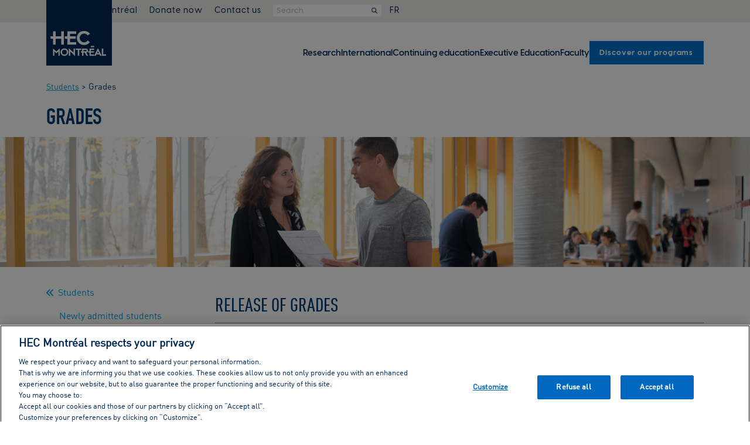

--- FILE ---
content_type: text/html
request_url: https://www.hec.ca/en/students/grades/index.html
body_size: 8779
content:
<!DOCTYPE html>
<html lang="en">
<head>
<title>Grades | Students | HEC Montréal</title>
<meta charset="utf-8">
<meta http-equiv="X-UA-Compatible" content="IE=edge">
<meta name="viewport" content="width=device-width, initial-scale=1">
<meta property="fb:pages"  content="18151900178">
<meta property="fb:app_id" content="427346897597499">
<meta property="og:title"  content="Grades">
<meta property="og:type"   content="website">
<meta property="og:image"  content="https://www.hec.ca/web_resources/columbo/img/opengraph/og-hec-columbo.jpg">
<meta property="og:url"    content="https://www.hec.ca/en/students/grades/index.html">
<meta property="og:description" content="HEC Montr&#233;al">	
<link rel="stylesheet" type="text/css" href="https://www.hec.ca/web_resources/rwd/css/bootstrap.min.css">
<link href="https://www.hec.ca/web_resources/columbo/fontawesome/css/fontawesome.css?v=6.4.2" rel="stylesheet">
<link href="https://www.hec.ca/web_resources/columbo/fontawesome/css/brands.css?v=6.4.2" rel="stylesheet">
<link href="https://www.hec.ca/web_resources/columbo/fontawesome/css/solid.css?v=6.4.2" rel="stylesheet">
<link href="https://www.hec.ca/web_resources/columbo/fontawesome/css/regular.css?v=6.4.2" rel="stylesheet">
<link href="https://www.hec.ca/web_resources/rwd/fontawesome/css/fontawesome.css?v=6.4.2" rel="stylesheet">
<link href="https://www.hec.ca/web_resources/rwd/fontawesome/css/brands.css?v=6.4.2" rel="stylesheet">
<link href="https://www.hec.ca/web_resources/rwd/fontawesome/css/solid.css?v=6.4.2" rel="stylesheet">
<link href="https://www.hec.ca/web_resources/rwd/fontawesome/css/regular.css?v=6.4.2" rel="stylesheet">
<link href="/apple-touch-icon.png" rel="apple-touch-icon" />
<link href="/apple-touch-icon-152x152.png" rel="apple-touch-icon" sizes="152x152" />
<link href="/apple-touch-icon-167x167.png" rel="apple-touch-icon" sizes="167x167" />
<link href="/apple-touch-icon-180x180.png" rel="apple-touch-icon" sizes="180x180" />
<link href="/icon-hires.png" rel="icon" sizes="192x192" />
<link href="/icon-normal.png" rel="icon" sizes="128x128" />

<meta name="apple-mobile-web-app-title" content="HEC Montréal">
<meta name="application-name" content="HEC Montréal">
<link rel="preload" href="https://www.hec.ca/web_resources/columbo/css/fonts/VisbyCF-Bold.woff2" as="font" type="font/woff2" crossorigin>
<link rel="preload" href="https://www.hec.ca/web_resources/columbo/css/fonts/VisbyCF-DemiBold.woff2" as="font" type="font/woff2" crossorigin>
<link rel="preload" href="https://www.hec.ca/web_resources/columbo/css/fonts/VisbyCF-Medium.woff2" as="font" type="font/woff2" crossorigin>
<link rel="preload" href="https://www.hec.ca/web_resources/columbo/css/fonts/VisbyCF-Regular.woff2" as="font" type="font/woff2" crossorigin>
<link rel="preload" href="https://www.hec.ca/web_resources/columbo/css/fonts/VisbySlabCF-DemiBold.woff2" as="font" type="font/woff2" crossorigin>
<link rel="preload" href="https://www.hec.ca/web_resources/rwd/css/fonts/din-regular.woff2" as="font" type="font/woff2" crossorigin>
<link rel="preload" href="https://www.hec.ca/web_resources/rwd/css/fonts/din-cond-med.woff2" as="font" type="font/woff2" crossorigin>
<link rel="preload" href="https://www.hec.ca/web_resources/rwd/css/fonts/din-bold.woff2" as="font" type="font/woff2" crossorigin>
<link rel="preload" href="https://www.hec.ca/web_resources/rwd/css/fonts/din-1451-eng.woff2" as="font" type="font/woff2" crossorigin>
<link rel="stylesheet" type="text/css" href="https://www.hec.ca/web_resources/rwd/css/bInstBase.css?v=2.0">
<script src="https://ajax.googleapis.com/ajax/libs/jquery/3.5.1/jquery.min.js"></script>

<script src="https://www.hec.ca/web_resources/rwd/js/gtm-scripts.js"></script>

<link rel="preload" href="https://www.hec.ca/web_resources/columbo/css/fonts/VisbyCF-Bold.woff2" as="font" type="font/woff2" crossorigin>
<link rel="preload" href="https://www.hec.ca/web_resources/columbo/css/fonts/VisbyCF-DemiBold.woff2" as="font" type="font/woff2" crossorigin>
<link rel="preload" href="https://www.hec.ca/web_resources/columbo/css/fonts/VisbyCF-Medium.woff2" as="font" type="font/woff2" crossorigin>
<link rel="preload" href="https://www.hec.ca/web_resources/columbo/css/fonts/VisbyCF-Regular.woff2" as="font" type="font/woff2" crossorigin>
<link rel="preload" href="https://www.hec.ca/web_resources/columbo/css/fonts/VisbySlabCF-DemiBold.woff2" as="font" type="font/woff2" crossorigin>
<link rel="preload" href="https://www.hec.ca/web_resources/rwd/css/fonts/din-regular.woff2" as="font" type="font/woff2" crossorigin>
<link rel="preload" href="https://www.hec.ca/web_resources/rwd/css/fonts/din-cond-med.woff2" as="font" type="font/woff2" crossorigin>
<link rel="preload" href="https://www.hec.ca/web_resources/rwd/css/fonts/din-bold.woff2" as="font" type="font/woff2" crossorigin>
<link rel="preload" href="https://www.hec.ca/web_resources/rwd/css/fonts/din-1451-eng.woff2" as="font" type="font/woff2" crossorigin>
<link href="/apple-touch-icon.png" rel="apple-touch-icon" />
<link href="/apple-touch-icon-152x152.png" rel="apple-touch-icon" sizes="152x152" />
<link href="/apple-touch-icon-167x167.png" rel="apple-touch-icon" sizes="167x167" />
<link href="/apple-touch-icon-180x180.png" rel="apple-touch-icon" sizes="180x180" />
<link href="/icon-hires.png" rel="icon" sizes="192x192" />
<link href="/icon-normal.png" rel="icon" sizes="128x128" />

<meta name="apple-mobile-web-app-title" content="HEC Montréal">
<meta name="application-name" content="HEC Montréal">
<link href="https://www.hec.ca/web_resources/columbo/fontawesome/css/fontawesome.css?v=6.4.2" rel="stylesheet">
<link href="https://www.hec.ca/web_resources/columbo/fontawesome/css/brands.css?v=6.4.2" rel="stylesheet">
<link href="https://www.hec.ca/web_resources/columbo/fontawesome/css/solid.css?v=6.4.2" rel="stylesheet">
<link href="https://www.hec.ca/web_resources/columbo/fontawesome/css/regular.css?v=6.4.2" rel="stylesheet">
<link href="https://www.hec.ca/web_resources/rwd/fontawesome/css/fontawesome.css?v=6.4.2" rel="stylesheet">
<link href="https://www.hec.ca/web_resources/rwd/fontawesome/css/brands.css?v=6.4.2" rel="stylesheet">
<link href="https://www.hec.ca/web_resources/rwd/fontawesome/css/solid.css?v=6.4.2" rel="stylesheet">
<link href="https://www.hec.ca/web_resources/rwd/fontawesome/css/regular.css?v=6.4.2" rel="stylesheet">
<link rel="stylesheet" type="text/css" href="https://www.hec.ca/web_resources/columbo/css/hecColumbo-HF-dist.css?v=1.4">
<script src="https://www.hec.ca/web_resources/columbo/js/hecColumbo-HF-dist.js?v=1.3" defer></script>
</head>
<body data-RxPageId="127999">	
<header aria-label="Header" role="banner">
<a href="#ContenuPrincipal" class="VersContenuPrincipal">Go to main content</a>
<div id="fixed-mobile-logo-container" class="container-center-area">
<a href="https://www.hec.ca/en">	
<img src="https://www.hec.ca/web_resources/columbo/img/topbar/logo_hec_montreal.svg" class="img-responsive" alt="Logo HEC Montréal" title="Logo HEC Montréal" > 
</a>
</div>
<div id="fixed-mobile-menu-container">
<ul id="fixed-mobile-menu-ul">
<li><button id="fmm-Button-MonHec" class="fmm-MonHec" aria-controls="MonHec-Cols-Grid" aria-expanded="false">
<i class="fa-regular fa-user" aria-hidden="true" title="My HEC Montréal"></i></button></li>
<li><button id="fmm-Button-Rechercher" class="fmm-Rechercher" aria-controls="Slide-In-Rechercher" aria-expanded="false">
<i class="fa-regular fa-magnifying-glass" title="Search"></i></button></li>
<li id="ffm-li-Lang">
<a href="https://www.hec.ca/etudiants/resultats-notes/index.html">FR</a>
</li>
<li><button id="fmm-Button-Hamburger" class="fmm-Hamburger" aria-controls="nav-home-primaire-ul" aria-expanded="false">
<i class="fa-regular fa-bars" title="Menu"></i></button></li>
</ul>
</div>
<div id="header-main-logo-container" class="container-center-area">
<div id="header-main-logo">
<a href="https://www.hec.ca/en">	
<img src="https://www.hec.ca/web_resources/columbo/img/topbar/logo_hec_montreal.svg" class="img-responsive" alt="Logo HEC Montréal" > 
</a>
</div>
</div>
<div id="nav-home-secondaire-container" class="container-fluid">
<div class="container-center-area">
<nav id="nav-home-secondaire" aria-label="Secondary menu" role="navigation">   
<ul id="nav-home-secondaire-ul" class="Styles-On-Sm">
<li id="MS-li-MonHec">
<button id="buttonMonHec" aria-controls="MonHec-Cols-Grid" aria-expanded="false"><i class="fa-regular fa-user" aria-hidden="true" title="My HEC Montréal"></i>&nbsp;My HEC Montréal</button>
<div id="MonHec-Menu-Container" class="Styles-On-Sm Styles-On-Lg">
<div id="MonHec-Cols-Grid">
<div class="MonHec-Colonne MH-C1">
<div class="Colonne-Title">Your resources</div>
<ul class="MonHec-UL-Liens">

<li data-id="198104" data-ct="lien-int"><a id="rx-127865" href="https://www.hec.ca/en/students/index.html">Students</a></li>
<li data-id="209090" data-ct="lien-ext"><a href="https://www.hec.ca/intranet">Staff</a></li>
<li data-id="209091" data-ct="lien-ext"><a href="https://hecmtl.sharepoint.com/sites/enseignement-recherche">Faculty</a></li>
<li data-id="198064" data-ct="lien-int"><a id="rx-173344" href="https://www.hec.ca/en/alumni-foundation/index.html">Alumni</a></li>
<li data-id="198063" data-ct="lien-int"><a id="rx-124855" href="https://www.hec.ca/en/businesses/index.html">Businesses</a></li>
<li data-id="198059" data-ct="lien-int"><a id="rx-62234" href="https://www.hec.ca/retraites/index.html">Retirees</a></li>
</ul>
</div>
<div class="MonHec-Colonne MH-C2">
<div class="Colonne-Title">Popular tools</div>
<ul class="MonHec-UL-Liens">

<li data-id="198061" data-ct="lien-ext"><a href="https://enligne.hec.ca/">HEC en ligne</a></li>
<li data-id="198069" data-ct="lien-ext"><a href="https://outlook.office.com/owa/hec.ca">Webmail and calendar</a></li>
<li data-id="198032" data-ct="lien-int"><a id="rx-73685" href="https://www.hec.ca/en/library/index.html">Library</a></li>
<li data-id="198071" data-ct="lien-ext"><a href="https://hecmontreal.atlassian.net/wiki/spaces/DTIKB/overview">IT services</a></li>
<li id="it-154317"><a href="https://www.hec.ca/en/courses/index.html">Course portal</a></li>
<li data-id="198070" data-ct="lien-ext"><a href="https://zonecours2.hec.ca/index-en.html">ZoneCours</a></li>
<li data-id="198068" data-ct="lien-ext"><a href="https://aide.hec.ca/s/?language=en_US">Zone Info online</a></li>
<li data-id="198066" data-ct="lien-ext"><a href="https://zonerecherche.hec.ca/">ZoneRecherche</a></li>
<li data-id="198067" data-ct="lien-int"><a id="rx-105568" href="https://www.hec.ca/en/contact_us/personnel-directory/index.html">Personnel directory</a></li>
</ul>
</div>
</div>
</div>
</li>
<li class="MS-li-a"><a href="https://www.hec.ca/en/alumni-foundation/give-now/online-donation">Donate now</a></li>
<li class="MS-li-a"><a href="https://www.hec.ca/en/contact_us">Contact us</a></li>
<li id="MS-li-form">
<form  id="GGS_MS" action="https://www.hec.ca/en/result/results-search-keywords.html?client=default_collection" method="get" autocomplete="off" role="search">
<input id="GGS_MS_Input" title="search" type="text" name="q" placeholder="Search" name="search" onfocus="this.value=''">
<button type="submit" tabindex="-1" aria-label="Search"><i class="fa fa-search" aria-hidden="true"></i></button>
<input type="hidden" name="client" value="default_collection">
</form>
</li>
<li class="MS-li-a">
<a href="https://www.hec.ca/etudiants/resultats-notes/index.html">FR</a>
</li>
</ul>
</nav>
</div>
</div>
<div id="Slide-In-Rechercher">
<form  id="GGS_SI" action="https://www.hec.ca/en/result/results-search-keywords.html?client=default_collection" method="get" autocomplete="off" role="search">
<input id="GGS_SI_Input" title="search" type="text" name="q" placeholder="Search" name="search" onfocus="this.value=''">
<button type="submit" tabindex="-1" aria-label="Search"><i class="fa fa-search" aria-hidden="true"></i></button>
<input type="hidden" name="client" value="default_collection">
</form>
</div>
</header>
<header id="nav-home-primaire-container" class="container-fluid" aria-label="Holds main menu">
<div class="container-center-area">
<nav id="nav-home-primaire" aria-label="Main menu" role="navigation">    
<ul id="nav-home-primaire-ul" data-visible="false">

<li data-id="151014"><a id="151014" class="AxePlaceHolder" href="https://www.hec.ca/en/research/index.html">Research</a></li>
<li data-id="183124"><a id="183124" class="AxePlaceHolder" href="https://www.hec.ca/en/international/index.html">International</a></li>
<li data-id="198072" data-ct="lien-int"><a id="rx-198072" class="AxePlaceHolder" href="https://www.hec.ca/en/continuing-education/study-programs/index.html">Continuing education</a></li>
<li data-id="210026"><a id="210026" class="AxePlaceHolder" href="https://executive-education.hec.ca/">Executive Education</a></li>
<li data-id="123225"><a id="123225" class="AxePlaceHolder" href="https://www.hec.ca/en/profs/index.html">Faculty</a></li>
<li data-id="198062" data-ct="lien-int" class="programmes"><a id="rx-198062" class="AxePlaceHolder LinkAsButton" href="https://www.hec.ca/en/programs/index.html">Discover our programs</a></li>
<li data-id="198107" data-ct="lien-int" class="mobile-tab-only"><a id="rx-198107" class="AxePlaceHolder" href="https://www.hec.ca/en/alumni-foundation/give-now/online-donation/index.html">Donate now</a></li>
<li data-id="198058" data-ct="lien-int" class="mobile-tab-only"><a id="rx-198058" class="AxePlaceHolder" href="https://www.hec.ca/en/contact_us/index.html">Contact us</a></li>
</ul>
</nav>
</div>	
</header>
<main aria-label="Main content" role="main">
<div class="container InstBreadcrumbs">
<a class="brand-Secondaire" href="https://www.hec.ca/en/students/index.html">Students</a> >
 Grades<br>
</div>
<div class="container" id="ContenuPrincipal">
<!--Call NavFLStuff-->
<h1>Grades</h1>
</div>
<div class="EM-Container EMfromPg127999 CTsuInstAccueil" id="EMfromPgItem">

<div class="EM-Container hidden-xs" id="em-128001" >
<div class="container-fluid EM-IMG-Container">  
<picture>
<!--[if IE 9]><video style="display: none;"><![endif]-->
<source media="(min-width: 993px)" srcset="https://www.hec.ca/images/comelect/em-prog-resultats_notes-md.jpg 1x,  https://www.hec.ca/images/comelect/em-prog-resultats_notes-lg.jpg 2x">
<source media="(min-width: 769px)" srcset="https://www.hec.ca/images/comelect/em-prog-resultats_notes-sm.jpg 1x">
<source media="(min-width: 320px)" srcset="https://www.hec.ca/images/comelect/em-prog-resultats_notes-xs.jpg 1x,  https://www.hec.ca/images/comelect/em-prog-resultats_notes-md.jpg 2x">
<!--[if IE 9]></video><![endif]-->
<!-- fallback -->
<img alt="" class="img-responsive" srcset="https://www.hec.ca/images/comelect/em-prog-resultats_notes-md.jpg" src="https://www.hec.ca/images/comelect/em-prog-resultats_notes-md.jpg">
</picture>
</div>
</div>
</div><div class="container InstAccueilContainer">	


<div class="row">
<div class="col-xs-12 col-sm-3">
<div class="mn-Explo visible-xs-block">
<a data-toggle="collapse" href="#mn-Explo-Items" aria-expanded="false" aria-controls="mn-Explo-Items" class="hCollapseTRIG ">
<div class="hCollapseTRIG__MenuCont clearfix">
<div class="hCollapseTRIG__MenuPart1">MENU</div>
<div class="hCollapseTRIG__MenuPart2"><span class="icon icon-chevron-down"></span></div>
</div>
</a>
<div class="collapse" id="mn-Explo-Items" aria-expanded="false">
<div class="mn-sec">
<ul class="nav nav-pills LB ms_type_colonne">
        
        
    
    <li class="parent">
        <a href="https://www.hec.ca/en/students/index.html">
            <span class="icon icon-double-chevron"></span> Students
        </a>
    </li>
</ul>
<ul class="nav nav-pills wLB ms_type_colonne">
<li><a id="it-128010" href="https://www.hec.ca/en/students/newly-admitted-students/index.html">
            Newly admitted students    </a>
</li>
<li><a id="it-209900" href="https://www.hec.ca/en/students/international-students/index.html">
            International students    </a>
</li>
<li><a id="it-138303" href="https://www.hec.ca/en/students/campus-life/index.html">
            Campus life    </a>
</li>
<li><a id="it-128037" href="https://www.hec.ca/en/students/course-enrollment/index.html">
            Course enrollment    </a>
</li>
<li><a id="it-133286" href="https://www.hec.ca/en/students/my-program/index.html">
            My program    </a>
</li>
<li><a id="it-131058" href="https://www.hec.ca/en/students/calendars-deadlines/index.html">
            Academic calendar and deadlines    </a>
</li>
<li><a id="it-128290" href="https://www.hec.ca/en/students/tuition-fees/index.html">
            Tuition fees    </a>
</li>
<li><a id="it-138640" href="https://www.hec.ca/en/students/funding-my-studies/index.html">
            Funding my studies    </a>
</li>
<li><a id="it-138714" href="https://www.hec.ca/en/students/support-resources/index.html">
            Support and resources    </a>
</li>
<li><a id="it-128686" href="https://www.hec.ca/en/students/examinations/index.html">
            Evaluations    </a>
</li>
<li class="active"><a id="it-127999" href="https://www.hec.ca/en/students/grades/index.html">
            Grades    </a>
</li>
<li><a id="it-133367" href="https://www.hec.ca/en/students/attestations-transcripts/index.html">
            Attestations and transcripts    </a>
</li>
<li><a id="it-127943" href="https://www.hec.ca/en/students/graduation/index.html">
            Graduation    </a>
</li>
</ul>
</div></div><br>
</div><div class="hidden-xs">
<div class="mn-sec">
<ul class="nav nav-pills LB ms_type_colonne">
        
    
    
    <li class="parent">
        <a href="https://www.hec.ca/en/students/index.html">
            <span class="icon icon-double-chevron"></span> Students
        </a>
    </li>
</ul>
<ul class="nav nav-pills wLB ms_type_colonne">
<li><a id="it-128010" href="https://www.hec.ca/en/students/newly-admitted-students/index.html">
            Newly admitted students    </a>
</li>
<li><a id="it-209900" href="https://www.hec.ca/en/students/international-students/index.html">
            International students    </a>
</li>
<li><a id="it-138303" href="https://www.hec.ca/en/students/campus-life/index.html">
            Campus life    </a>
</li>
<li><a id="it-128037" href="https://www.hec.ca/en/students/course-enrollment/index.html">
            Course enrollment    </a>
</li>
<li><a id="it-133286" href="https://www.hec.ca/en/students/my-program/index.html">
            My program    </a>
</li>
<li><a id="it-131058" href="https://www.hec.ca/en/students/calendars-deadlines/index.html">
            Academic calendar and deadlines    </a>
</li>
<li><a id="it-128290" href="https://www.hec.ca/en/students/tuition-fees/index.html">
            Tuition fees    </a>
</li>
<li><a id="it-138640" href="https://www.hec.ca/en/students/funding-my-studies/index.html">
            Funding my studies    </a>
</li>
<li><a id="it-138714" href="https://www.hec.ca/en/students/support-resources/index.html">
            Support and resources    </a>
</li>
<li><a id="it-128686" href="https://www.hec.ca/en/students/examinations/index.html">
            Evaluations    </a>
</li>
<li class="active"><a id="it-127999" href="https://www.hec.ca/en/students/grades/index.html">
            Grades    </a>
</li>
<li><a id="it-133367" href="https://www.hec.ca/en/students/attestations-transcripts/index.html">
            Attestations and transcripts    </a>
</li>
<li><a id="it-127943" href="https://www.hec.ca/en/students/graduation/index.html">
            Graduation    </a>
</li>
</ul>
</div></div>
</div>
<div class="col-xs-12 col-sm-9">                        


<h2>Release of grades</h2>

<div id="br-212273">
<div class="br-Explo">
<a data-toggle="collapse" href="#explo-212273-770644" aria-expanded="true" aria-controls="explo-212273-770644" class="hCollapseTRIG">
<div class="hCollapseTRIG__Cont">
<div class="hCollapseTRIG__Icone">+</div><!--
--><div class="hCollapseTRIG__Rest"><h3>HEC Montral students</h3></div>
</div>
</a>
<div class="collapse" id="explo-212273-770644">
<ul>
<li>Courses taken at HEC Montr&eacute;al: Grades are generally posted on <a href="https://enligne.hec.ca/psp/GAPET/HEL/PSFT_CS_HEL/?cmd=login&amp;languageCd=ENG">HEC en ligne</a> 15 working days after the final exam. If your grade in a course&nbsp;is not posted after this time, please contact the&nbsp;academic department that offers the course.</li>
<li>Courses&nbsp;taken at&nbsp;another academic&nbsp;institution: You will be able to consult&nbsp;your grades on the <a href="https://www.bci-qc.ca/" target="_blank" rel="noopener noreferrer">Bureau de coop&eacute;ration interuniversitaire&nbsp;(BCI)</a> website when you log in as a student.</li>
</ul>
<p></p>
</div>
</div>
</div>


<div id="br-212272">
<div class="br-Explo">
<a data-toggle="collapse" href="#explo-212272-361511" aria-expanded="true" aria-controls="explo-212272-361511" class="hCollapseTRIG">
<div class="hCollapseTRIG__Cont">
<div class="hCollapseTRIG__Icone">+</div><!--
--><div class="hCollapseTRIG__Rest"><h3>Students from another academic institution taking a course at HEC Montréal</h3></div>
</div>
</a>
<div class="collapse" id="explo-212272-361511">
<p style="margin-bottom: 30px;">Your grades will first be posted on the student portal at your home academic institution. When you have received the <a href="https://mobilite-cours.crepuq.qc.ca/4DSTATIC/ENAccueil.html">notice of authorization for studies</a> at another academic institution, they will also be posted on <a href="https://enligne.hec.ca/psp/GAPET/HEL/PSFT_CS_HEL/?cmd=login&amp;languageCd=ENG">HEC en ligne</a>.<br /><br />It may take several weeks for your grades to be forwarded from your home&nbsp;academic institution.</p>
</div>
</div>
</div>

<div style="float: left;"><span class="glyphicon glyphicon-info-sign">&nbsp;</span></div>
<div style="margin-left: 2em;">To learn more about grading scales, read the <a href="https://aide.hec.ca/s/article/What-grading-systems-does-the-School-use-1565097808659?language=en_US" target="_blank" rel="noopener noreferrer">article</a> on this subject.</div>
<h2 style="margin-top: 15px;" id="br-161838"><a id="Consulting-evaluation"></a>Consulting an evaluation</h2>

<div id="br-212278">
<div class="br-Explo">
<a data-toggle="collapse" href="#explo-212278-859839" aria-expanded="true" aria-controls="explo-212278-859839" class="hCollapseTRIG">
<div class="hCollapseTRIG__Cont">
<div class="hCollapseTRIG__Icone">+</div><!--
--><div class="hCollapseTRIG__Rest"><h3>Final exam on paper</h3></div>
</div>
</a>
<div class="collapse" id="explo-212278-859839">
<h3 style="margin-bottom: 10px;">Making an appointment</h3>
<p><strong>MBA program</strong><br /> You must make an appointment by contacting your administrative office via the <a href="https://aide.hec.ca/s/contactsupport?language=en_US">contact form</a>.</p>
<p><strong>Another program</strong><br /> You&nbsp;must make an appointment on&nbsp;<a href="https://enligne.hec.ca/psp/GAPET/HEL/PSFT_CS_HEL/?cmd=login&amp;languageCd=ENG">HEC en ligne</a>.&nbsp;Appointments will be available 14&nbsp;days before the period specified in the&nbsp;<a href="https://www.hec.ca/en/students/calendars-deadlines/index.html" title="Academic calendar and deadlines">academic calendar</a>. Check your HEC en ligne regularly. The link to make an appointment will be available when the following conditions are met:</p>
<ul>
<li>Your exam was not done remotely;</li>
<li>Your official grade is available in HEC en ligne;</li>
<li>Your corrected exam copy has been submitted to the Registrar's Office.</li>
</ul>
<p>If your final exam took place outside the official final exam period indicated in the academic calendar, please write to us directly to schedule an appointment.</p>
<p>Please note that any exam performed at the H&eacute;l&egrave;ne Desmarais building will be consulted at that building, and any exam performed at the Decelles or C&ocirc;te-Sainte-Catherine buildings will be consulted at the C&ocirc;te-Sainte-Catherine building.</p>
<h3 style="margin-bottom: 10px; margin-top: 20px;">Cancelling your appointment</h3>
<p>If you cannot make it to your appointment, you must cancel it by writing to <a href="/cdn-cgi/l/email-protection#9ae8fffdb4ffe2fbf7fff4daf2fff9b4f9fb"><span class="__cf_email__" data-cfemail="c8baadafe6adb0a9a5ada688a0adabe6aba9">[email&#160;protected]</span></a> <strong>two working days</strong> before the scheduled date.</p>
<p>If you do not cancel your appointment, you cannot reschedule it.</p>
<h3 style="margin-bottom: 10px; margin-top: 20px;">Consultation</h3>
<p>You must bring a piece of photo ID. No documents or electronic devices are allowed.&nbsp;</p>
</div>
</div>
</div>


<div id="br-212279">
<div class="br-Explo">
<a data-toggle="collapse" href="#explo-212279-631240" aria-expanded="true" aria-controls="explo-212279-631240" class="hCollapseTRIG">
<div class="hCollapseTRIG__Cont">
<div class="hCollapseTRIG__Icone">+</div><!--
--><div class="hCollapseTRIG__Rest"><h3>Final exam on computer</h3></div>
</div>
</a>
<div class="collapse" id="explo-212279-631240">
<p><strong></strong>You must&nbsp;submit a <a href="https://formulaires.hec.ca/registrariat/verification_examen/en" target="_blank" rel="noopener noreferrer">request for consultation of an examination on computer</a> before the deadline listed on the <a href="https://www.hec.ca/en/students/calendars-deadlines/index.html" title="Academic calendar and deadlines">academic calendar</a>. Please note that for digital exams (face-to-face or remotely), the teacher is free to choose the format of the consultation. For example: general or individual feedback, evaluation grid, copy corrected, virtual meeting, etc.</p>
</div>
</div>
</div>


<div id="br-212280">
<div class="br-Explo">
<a data-toggle="collapse" href="#explo-212280-993936" aria-expanded="true" aria-controls="explo-212280-993936" class="hCollapseTRIG">
<div class="hCollapseTRIG__Cont">
<div class="hCollapseTRIG__Icone">+</div><!--
--><div class="hCollapseTRIG__Rest"><h3>Final exam in two different formats</h3></div>
</div>
</a>
<div class="collapse" id="explo-212280-993936">
<p>To consult a final exam that was partly done on paper and partly on computer, you must follow the two procedures explained above.</p>
</div>
</div>
</div>


<div id="br-212277">
<div class="br-Explo">
<a data-toggle="collapse" href="#explo-212277-669724" aria-expanded="true" aria-controls="explo-212277-669724" class="hCollapseTRIG">
<div class="hCollapseTRIG__Cont">
<div class="hCollapseTRIG__Icone">+</div><!--
--><div class="hCollapseTRIG__Rest"><h3>Exit test</h3></div>
</div>
</a>
<div class="collapse" id="explo-212277-669724">
<p>To consult your test (HECFRAN, HECTOPE or ELENHEC), please fill in the appropriate <a href="https://formulaires.hec.ca/registrariat/consultation_examen/en" target="_blank" rel="noopener noreferrer">form</a>.</p>
</div>
</div>
</div>


<div id="br-219196">
<div class="br-Explo">
<a data-toggle="collapse" href="#explo-219196-460270" aria-expanded="true" aria-controls="explo-219196-460270" class="hCollapseTRIG">
<div class="hCollapseTRIG__Cont">
<div class="hCollapseTRIG__Icone">+</div><!--
--><div class="hCollapseTRIG__Rest"><h3>Evaluation other than a final exam</h3></div>
</div>
</a>
<div class="collapse" id="explo-219196-460270">
<p>For evaluations other than a final exam or exil test, the teacher of the course in question shall be responsible for drawing up and communicating the procedure for consultation and feedback regarding evaluations.</p>
</div>
</div>
</div>

<h2 style="margin-top: 20px;"><a id="grade_review"></a>Grade review</h2>

<div id="br-212275">
<div class="br-Explo">
<a data-toggle="collapse" href="#explo-212275-102136" aria-expanded="true" aria-controls="explo-212275-102136" class="hCollapseTRIG">
<div class="hCollapseTRIG__Cont">
<div class="hCollapseTRIG__Icone">+</div><!--
--><div class="hCollapseTRIG__Rest"><h3>Final exam</h3></div>
</div>
</a>
<div class="collapse" id="explo-212275-102136">
<p>If, upon consulting your exam, you notice a problem with the corrections, you can request the grade be reviewed before the deadline listed on the <a href="https://www.hec.ca/en/students/calendars-deadlines/index.html" title="Academic calendar and deadlines">academic calendar</a>. To do this:</p>
<ul>
<li>Log in to <a href="https://formulaires.hec.ca/registrariat/app/portail" target="_blank" rel="noopener noreferrer">the portal</a> with your HEC Montr&eacute;al ID number and password.</li>
<li>Fill out the Final Exam Grade Review form.</li>
<li>After saving the form, submit it from the My Requests page of the portal.</li>
</ul>
<p>Your teacher will review your grade no later than 15 days after receiving your request.</p>
<p>If the final exam grade is upheld, the usual <a href="https://www.hec.ca/en/students/tuition-fees/institutional-fees/index.html#br-127948" title="Institutional fees">administrative fee</a> will be charged.</p>
<p>If you wish to appeal the decision, please refer to section 3.7 of the <a href="https://www.hec.ca/direction_services/secretariat_general/juridique/reglements_politiques/documents/REG_academic-rules.pdf" title="Academic Rules and Regulations">Academic Rules and Regulations</a>.</p>
</div>
</div>
</div>


<div id="br-212274">
<div class="br-Explo">
<a data-toggle="collapse" href="#explo-212274-161161" aria-expanded="true" aria-controls="explo-212274-161161" class="hCollapseTRIG">
<div class="hCollapseTRIG__Cont">
<div class="hCollapseTRIG__Icone">+</div><!--
--><div class="hCollapseTRIG__Rest"><h3>Exit test</h3></div>
</div>
</a>
<div class="collapse" id="explo-212274-161161">
<p>You must first have consulted your test.</p>
<p>Although the grading of exit tests is often to your advantage, you may request that a third party review your test. In the event your grade is upheld, <a href="https://www.hec.ca/en/students/tuition-fees/institutional-fees/index.html#br-127948" title="Institutional fees">administration fees</a>&nbsp;will be charged.</p>
<p>To request a review of your exit test:</p>
<ul>
<li>Log in <a href="https://formulaires.hec.ca/registrariat/app/portail:accueil-utilisateurs/en/a/login/" target="_blank" rel="noopener noreferrer">to the portal</a> with your HEC Montr&eacute;al ID number and password.</li>
<li>Fill out the HECFRAN, HECTOPE or ELENHEC Final Exam Grade Review form.</li>
<li>After saving the form, submit it from the My Requests page of the portal.</li>
</ul>
<p>If you wish to appeal the decision, please refer to section 3.7 of the <a href="https://www.hec.ca/direction_services/secretariat_general/juridique/reglements_politiques/documents/REG_academic-rules.pdf" title="Academic Rules and Regulations">Academic Rules and Regulations</a>.</p>
</div>
</div>
</div>


<div id="br-219195">
<div class="br-Explo">
<a data-toggle="collapse" href="#explo-219195-402975" aria-expanded="true" aria-controls="explo-219195-402975" class="hCollapseTRIG">
<div class="hCollapseTRIG__Cont">
<div class="hCollapseTRIG__Icone">+</div><!--
--><div class="hCollapseTRIG__Rest"><h3>Evaluation other than a final exam</h3></div>
</div>
</a>
<div class="collapse" id="explo-219195-402975">
<div>
<p data-start="132" data-end="261">After consulting your evaluation, please contact your teacher directly no later than 15 days after the grade has been posted.</p>
<p data-start="263" data-end="485">If you wish to appeal the decision made by your teacher, you must contact the department office within 7 days from the date the decision was communicated. For more information, please refer to the <a href="https://www.hec.ca/direction_services/secretariat_general/juridique/reglements_politiques/documents/REG_academic-rules.pdf" title="Academic Rules and Regulations">Academic Rules and Regulations</a>.</p>
</div>
</div>
</div>
</div>


    <div id="br-138512">
<div class="visible-xs" id="zone-info-enligne">
<div id="zi-inject" style="padding-left: 20px;"><br /><hr />
<h3>Questions?</h3>
<p><a title="Zone Info online" href="https://aide.hec.ca/s/?language=en_us" target="_blank" rel="noopener noreferrer"><img class="img-responsive" src="https://www.hec.ca/en/students/logo-zone-info-online.jpg" alt="Zone Info online" title="Zone Info en ligne" /></a></p>
</div>
</div>
<script data-cfasync="false" src="/cdn-cgi/scripts/5c5dd728/cloudflare-static/email-decode.min.js"></script><script>// <![CDATA[
var zone_html = $("#zone-info-enligne").html();
$('ul.nav.nav-pills.wLB.ms_type_colonne').after(zone_html);
// ]]></script></div>
</div>
</div>


</div>
</main>
<footer class="container-fluid" aria-label="Footer" role="contentinfo">
<section id="footer-columns-container" class="container" aria-label="Four lists of links">
<section class="footer-column-links" aria-label="Links list 1">
<h2 class=""><a href="https://www.hec.ca/en/about">ABOUT</a></h2>
<ul> 

<li data-id="198024" data-ct="lien-int"><a id="rx-108458" href="https://www.hec.ca/en/about/choose-hec-montreal/mission-vision-values.html">Mission, vision and values
</a></li>
<li data-id="198028" data-ct="lien-int"><a id="rx-208739" href="https://www.hec.ca/en/about/governance/strategic-plan/index.html">Strategic plan</a></li>
<li id="it-192451"><a href="https://www.hec.ca/en/sustainable-and-responsible-management/index.html">Sustainable and responsible management</a></li>
<li data-id="198027" data-ct="lien-int"><a id="rx-159990" href="https://www.hec.ca/en/about/equity-diversity-inclusion/index.html">Equity, diversity, inclusion
</a></li>
<li id="it-108489"><a href="https://www.hec.ca/en/about/governance/index.html">Governance</a></li>
<li id="it-127469"><a href="https://www.hec.ca/en/about/rankings/rankings.html">Rankings</a></li>
</ul>     
</section>  
<section class="footer-column-links" aria-label="Links list 2">
<h2 class="">QUICK LINKS</h2>
<ul>  

<li data-id="198025" data-ct="lien-int"><a id="rx-203086" href="https://www.hec.ca/en/campus/index.html">Campus</a></li>
<li data-id="198032" data-ct="lien-int"><a id="rx-73685" href="https://www.hec.ca/en/library/index.html">Library</a></li>
<li data-id="198038" data-ct="lien-int"><a id="rx-152483" href="https://www.hec.ca/en/career_management_services/index.html">Career management</a></li>
<li data-id="198034" data-ct="lien-int"><a id="rx-173344" href="https://www.hec.ca/en/alumni-foundation/index.html">Alumni + Foundation</a></li>
<li data-id="198167" data-ct="lien-int"><a id="rx-110977" href="https://www.hec.ca/en/press_room/index.html">Newsroom</a></li>
<li data-id="198029" data-ct="lien-int"><a id="rx-189787" href="https://www.hec.ca/emplois-jobopenings/index.html">Job openings</a></li>
</ul>     
</section>   
<section class="footer-column-links" aria-label="Links list 3">
<h2 class="">&nbsp;</h2>
<ul>  

<li data-id="204097" data-ct="lien-int"><a id="rx-202160" href="https://www.hec.ca/en/events/plan/index.html">Event organization</a></li>
<li data-id="205466" data-ct="lien-int"><a id="rx-203629" href="https://www.hec.ca/en/downtown/index.html">HEC Montréal is coming downtown</a></li>
<li data-id="198036" data-ct="lien-int"><a id="rx-124855" href="https://www.hec.ca/en/businesses/index.html">Businesses
</a></li>
<li data-id="198039" data-ct="lien-ext"><a href="https://www.revuegestion.ca/">Revue Gestion (French only)</a></li>
<li data-id="198035" data-ct="lien-ext"><a href="https://mag.hec.ca/">HEC Mag (French only)</a></li>
</ul>     
</section>   
<section class="footer-column-buttons" aria-label="Links list 4">
<ul> 

<li data-id="198033" data-ct="lien-int"><a id="rx-197989" href="https://www.hec.ca/en/programs/index.html">Our programs</a></li>
<li data-id="198037" data-ct="lien-int"><a id="rx-113023" href="https://www.hec.ca/en/programs/information-sessions/index.html">Information sessions</a></li>
</ul>     
</section>  
</section>
<section id="footer-section-logos" class="container" aria-label="Links to contact us">
<div id="footer-joindre">
<div id="footer-joindre-logo-container">
<img src= "https://www.hec.ca/web_resources/columbo/img/logos/hec_montreal_blanc.svg" alt="Logo HEC Montréal"> 
</div>
<ul id="footer-joindre-edifices-ul">
<li><a href="https://www.hec.ca/en/campus/cote_sainte_catherine">Côte-Sainte-Catherine Building</a></li>
<li><a href="https://www.hec.ca/en/campus/decelles/">Decelles Building</a></li>
<li><a href="https://www.hec.ca/en/campus/helene-desmarais">Hélène Desmarais Building</a></li>
</ul>
<ul id="footer-joindre-medias-ul">
<li><a target="_blank" href="https://www.linkedin.com/school/hecmontreal" aria-label="LinkedIn of HEC Montréal"><i class="fa-brands fa-linkedin" aria-hidden="true"></i></a></li>
<li><a target="_blank" href="https://www.facebook.com/hecmontreal" aria-label="Facebook of HEC Montréal"><i class="fa-brands fa-facebook" aria-hidden="true"></i></a></li> 
<li><a target="_blank" href="https://www.instagram.com/hecmontreal/" aria-label="Instagram of HEC Montréal"><i class="fa-brands fa-instagram" aria-hidden="true"></i></a></li> 
<li><a target="_blank" href="https://www.youtube.com/user/hecmontreal" aria-label="Youtube of HEC Montréal"><i class="fa-brands fa-youtube" aria-hidden="true"></i></a></li>
<li><a target="_blank" href="https://twitter.com/HEC_Montreal" aria-label="X of HEC Montréal"><i class="fa-brands fa-x-twitter" aria-hidden="true"></i></a></li>
<li><a target="_blank" href="https://bsky.app/profile/hec.ca" aria-label="Bluesky of HEC Montréal"><i class="fa-brands fa-bluesky" aria-hidden="true"></i></a></li>
</ul>
<a id="footer-joindre-bouton" href="https://www.hec.ca/en/contact_us">Contact us</a>
</div>
<div id="footer-accreditations">
<div id="footer-accreditations-intro">HEC Montréal is one of the global elite of business schools that hold all three prestigious accreditations: AMBA, AACSB International and EQUIS.</div>
<div id="footer-accreditations-logos">
<img src= "https://www.hec.ca/web_resources/columbo/img/logos/amba.svg"  alt="Logo AMBA"> 
<img src= "https://www.hec.ca/web_resources/columbo/img/logos/aacsb.svg" alt="Logo AACSB"> 
<img src= "https://www.hec.ca/web_resources/columbo/img/logos/equis.svg" alt="Logo EQUIS"> 
</div>
</div>
</section>
<section id="footer-section-lastline" class="container" aria-label="Bottom of page links">
<ul>
<li><a href="https://www.hec.ca/a-propos/gouvernance/documents-officiels">Official documents (in French)</a></li>
<li><a href="https://www.hec.ca/en/conditions-of-use">Conditions of use</a></li>
<li><a class="ot-sdk-show-settings" href="#">Cookies Settings</a></li>
<li><a href="https://www.hec.ca/en/website/accessibility">Accessibility</a></li>
<li><a href="https://www.hec.ca/en/website/site-map/index.html">Site map</a></li>
<li><a href="https://www.hec.ca/en/security/emergency_measures">Emergency measures and security</a></li>
</ul>
<ul>
<li>© HEC Montréal, 2026 &nbsp;|&nbsp; All rights reserved.</li>
<li>&nbsp</li>
</ul>
</section>
</footer>
<script src="https://www.hec.ca/web_resources/rwd/js/bootstrap-341.min.js"></script>
<script>document.createElement( "picture" );</script>
<script src="https://www.hec.ca/web_resources/rwd/js/picturefill.min.js" async></script>
<script src="https://www.hec.ca/web_resources/rwd/js/bInstBase-dist.js?v=1.2"></script>
<script>function GoogleGlobalSearch(){document.getElementById("GoogleGlobalSearch").submit();}</script>
<script>function GoogleGlobalSearchDD(){document.getElementById("GoogleGlobalSearchDD").submit();}</script>

<noscript><iframe src="//www.googletagmanager.com/ns.html?id=GTM-NHPH76"
 height="0" width="0" style="display:none;visibility:hidden"></iframe></noscript>
<script>(function(w,d,s,l,i){w[l]=w[l]||[];w[l].push(
{'gtm.start': new Date().getTime(),event:'gtm.js'}
);var f=d.getElementsByTagName(s)[0],
j=d.createElement(s),dl=l!='dataLayer'?'&l='+l:'';j.async=true;j.src=
'//www.googletagmanager.com/gtm.js?id='+i+dl;f.parentNode.insertBefore(j,f);
})(window,document,'script','dataLayer','GTM-NHPH76');</script>
	<script defer src="https://static.cloudflareinsights.com/beacon.min.js/vcd15cbe7772f49c399c6a5babf22c1241717689176015" integrity="sha512-ZpsOmlRQV6y907TI0dKBHq9Md29nnaEIPlkf84rnaERnq6zvWvPUqr2ft8M1aS28oN72PdrCzSjY4U6VaAw1EQ==" data-cf-beacon='{"version":"2024.11.0","token":"5a1e5f941bf34d7e9c9557f01cb62a84","server_timing":{"name":{"cfCacheStatus":true,"cfEdge":true,"cfExtPri":true,"cfL4":true,"cfOrigin":true,"cfSpeedBrain":true},"location_startswith":null}}' crossorigin="anonymous"></script>
</body>
</html>

--- FILE ---
content_type: text/css
request_url: https://www.hec.ca/web_resources/columbo/css/hecColumbo-HF-dist.css?v=1.4
body_size: 6856
content:
:root{--hecRegularFont:hecRegular;--hecMediumFont:hecMedium;--hecDemiBoldFont:hecDemiBold;--hecBoldFont:hecBold;--hecSerifFont:hecSerifDemiBold;--fs-800:2.25rem;--fs-700:1.75rem;--fs-600:1.25rem;--fs-500:1.125rem;--fs-400:1rem;--fs-300:.9375rem;--fs-200:.875rem;--fs-100:.8125rem;--clr-l-400:#002855;--clr-b-200:#E9F3FB;--clr-b-300:#BDDAF2;--clr-b-400:#92C1E9;--clr-b-500:#0072CE;--clr-b-600:#0069BF;--clr-g-200:#F8F8F7;--clr-g-300:#ECECEA;--clr-g-400:#D9D9D6;--clr-g-500:#B7B9BA;--clr-g-600:#888B8D;--clr-t-200:#E1F6F7;--clr-t-300:#C3EDEF;--clr-t-400:#88DBDF;--clr-t-500:#41C2D5;--clr-t-600:#00AEC7;--clr-v-200:#E3F8EB;--clr-v-300:#BCEDCF;--clr-v-400:#8FE2B0;--clr-v-500:#5CDC9D;--clr-v-600:#28D07C;--clr-r-200:#FFEFF1;--clr-r-300:#FED0D6;--clr-r-400:#FDB1BB;--clr-r-500:#FC8285;--clr-r-600:#FF585D;--clr-m-200:#F9EAF7;--clr-m-300:#F2D4EF;--clr-m-400:#EAB8E4;--clr-m-500:#F093CD;--clr-m-600:#EB6FBD;--clr-j-200:#FFFCC7;--clr-j-300:#FDF99C;--clr-j-400:#F8E38B;--clr-j-500:#F5D964;--clr-j-600:#f3D03E;--clr-b-logo:var(--clr-l-400);--clr-b-secondaire:var(--clr-b-500);--clr-button-fg:white;--clr-button-bg:var(--clr-b-secondaire);--clr-button-border:var(--clr-b-secondaire);--clr-button-fg-hover:white;--clr-button-bg-hover:var(--clr-b-logo);--clr-button-border-hover:var(--clr-b-logo);--btn-font-family:var(--hecBoldFont),sans-serif;--btn-font-size:var(--fs-400);--z-index-max:9999;--z-index-slide-in:9900;font-family:var(--hecRegularFont),sans-serif;font-size:var(--fs-400)}html{line-height:1.15;-webkit-text-size-adjust:100%}body{margin:0}hr{-webkit-box-sizing:content-box;box-sizing:content-box;height:0;overflow:visible}code,kbd,pre,samp{font-family:monospace,monospace;font-size:1em}abbr[title]{border-bottom:none;text-decoration:underline;-webkit-text-decoration:underline dotted;text-decoration:underline dotted}b,strong{font-weight:bold}small{font-size:80%}sub,sup{font-size:75%;line-height:0;position:relative;vertical-align:baseline}sub{bottom:-0.25em}sup{top:-0.5em}button,input,optgroup,select,textarea{font-family:inherit;font-size:100%;line-height:1.15;margin:0}button,input{overflow:visible}button,select{text-transform:none}[type=button],[type=reset],[type=submit],button{-webkit-appearance:button}[type=button]::-moz-focus-inner,[type=reset]::-moz-focus-inner,[type=submit]::-moz-focus-inner,button::-moz-focus-inner{border-style:none;padding:0}[type=button]:-moz-focusring,[type=reset]:-moz-focusring,[type=submit]:-moz-focusring,button:-moz-focusring{outline:1px dotted ButtonText}fieldset{padding:0.35em 0.75em 0.625em}legend{-webkit-box-sizing:border-box;box-sizing:border-box;color:inherit;display:table;max-width:100%;padding:0;white-space:normal}progress{vertical-align:baseline}[type=number]::-webkit-inner-spin-button,[type=number]::-webkit-outer-spin-button{height:auto}[type=search]{-webkit-appearance:textfield;outline-offset:-2px}[type=search]::-webkit-search-decoration{-webkit-appearance:none}::-webkit-file-upload-button{-webkit-appearance:button;font:inherit}details{display:block}summary{display:list-item}@font-face{font-family:"hecSerifDemiBold";src:url("./fonts/VisbySlabCF-DemiBold.woff2") format("woff2"),url("./fonts/VisbySlabCF-DemiBold.woff") format("woff")}@font-face{font-family:"hecMedium";src:url("./fonts/VisbyCF-Medium.woff2") format("woff2"),url("./fonts/VisbyCF-Medium.woff") format("woff")}@font-face{font-family:"hecDemiBold";src:url("./fonts/VisbyCF-DemiBold.woff2") format("woff2"),url("./fonts/VisbyCF-DemiBold.woff") format("woff")}@font-face{font-family:"hecRegular";src:url("./fonts/VisbyCF-Regular.woff2") format("woff2"),url("./fonts/VisbyCF-Regular.woff") format("woff")}@font-face{font-family:"hecBold";src:url("./fonts/VisbyCF-Bold.woff2") format("woff2"),url("./fonts/VisbyCF-Bold.woff") format("woff")}.container-fluid{margin-right:auto;margin-left:auto;padding-left:0px;padding-right:0px}.container,.container-center-area{width:100%;padding-left:15px;padding-right:15px}@media screen and (min-width:40rem){.container,.container-center-area{margin-right:auto;margin-left:auto;width:min(90%,73rem)}}a,a:visited{color:var(--clr-b-secondaire)}a:hover{color:var(--clr-b-logo)}a:focus-visible{outline:auto 5px Highlight;outline:auto 5px -webkit-focus-ring-color;outline-offset:3px}a.reverseColors,a.reverseColors:visited{color:var(--clr-b-logo)}a.reverseColors:hover{color:var(--clr-b-secondaire)}.OneLinkArrow p{padding-bottom:0}.OneLinkArrow a{font-family:var(--hecMediumFont),sans-serif;text-decoration:none;letter-spacing:0.05rem}.OneLinkArrow a i{color:var(--clr-l-400);-webkit-transform:translateX(0%);transform:translateX(0%);-webkit-transition:all 150ms ease-out;transition:all 150ms ease-out}.OneLinkArrow a:hover i{color:var(--clr-b-secondaire);-webkit-transform:translateX(25%);transform:translateX(25%);-webkit-transition:all 125ms ease-out;transition:all 125ms ease-out}.OneLinkArrow.AsHomePg{font-size:var(--fs-300)}.OneLinkArrow.hDecoAfter a{text-decoration:none}.OneLinkArrow.hDecoAfter a:after{font-family:"Font Awesome 6 pro"!important;font:var(--fa-font-solid);content:"\f061";color:var(--clr-b-logo);padding-left:0.8rem;-webkit-transition:all 150ms ease-out;transition:all 150ms ease-out}.OneLinkArrow.hDecoAfter a:hover:after{color:var(--clr-b-secondaire);padding-left:1.2rem;-webkit-transition:all 125ms ease-out;transition:all 125ms ease-out}a.hDecoAfter{text-decoration:none}a.hDecoAfter:after{font-family:"Font Awesome 6 pro"!important;font:var(--fa-font-solid);content:"\f061";color:var(--clr-b-logo);padding-left:0.8rem;-webkit-transition:all 150ms ease-out;transition:all 150ms ease-out}a.hDecoAfter.reverseColors:after{color:var(--clr-b-secondaire)}a.hDecoAfter:hover:after{color:var(--clr-b-secondaire);padding-left:1.2rem;-webkit-transition:all 125ms ease-out;transition:all 125ms ease-out}a.hDecoAfter.reverseColors:hover:after{color:var(--clr-b-logo)}a.LinkAsButton.BFS500{--btn-font-size:var(--fs-500)}a.LinkAsButton.BFS300{--btn-font-size:var(--fs-300)}a.LinkAsButton.L2S{--clr-button-fg:white;--clr-button-bg:var(--clr-b-logo);--clr-button-border:var(--clr-b-logo);--clr-button-fg-hover:white;--clr-button-bg-hover:var(--clr-b-secondaire);--clr-button-border-hover:var(--clr-b-secondaire)}a.LinkAsButton.T2L{--clr-button-fg:var(--clr-b-logo);--clr-button-bg:transparent;--clr-button-border:var(--clr-b-logo);--clr-button-fg-hover:white;--clr-button-bg-hover:var(--clr-b-logo);--clr-button-border-hover:var(--clr-b-logo)}a.LinkAsButton.T2S{--clr-button-fg:var(--clr-b-secondaire);--clr-button-bg:transparent;--clr-button-border:var(--clr-b-secondaire);--clr-button-fg-hover:white;--clr-button-bg-hover:var(--clr-b-secondaire);--clr-button-border-hover:var(--clr-b-secondaire)}a.LinkAsButton.T2W{--clr-button-fg:white;--clr-button-bg:transparent;--clr-button-border:white;--clr-button-fg-hover:var(--clr-b-logo);--clr-button-bg-hover:white;--clr-button-border-hover:white}a.LinkAsButton.V2L{--clr-button-fg:#111111;--clr-button-bg:var(--clr-v-600);--clr-button-border:var(--clr-v-600);--clr-button-fg-hover:var(--clr-v-400);--clr-button-bg-hover:var(--clr-b-logo);--clr-button-border-hover:var(--clr-b-logo)}a.LinkAsButton.P2L{--clr-button-fg:#111111;--clr-button-bg:var(--clr-m-600);--clr-button-border:var(--clr-m-600);--clr-button-fg-hover:var(--clr-m-300);--clr-button-bg-hover:var(--clr-b-logo);--clr-button-border-hover:var(--clr-b-logo)}a.LinkAsButton{text-decoration:none}a.LinkAsButton,a.LinkAsButton:visited{display:inline-block;color:var(--clr-button-fg);background-color:var(--clr-button-bg);border:2px solid var(--clr-button-border);font-family:var(--btn-font-family);font-size:var(--btn-font-size);padding:0.75em 1.2em 0.65em 1.2em;-webkit-transition:all 200ms ease-in;transition:all 200ms ease-in}a.LinkAsButton:hover,a.LinkAsButton:visited:hover{color:var(--clr-button-fg-hover);background-color:var(--clr-button-bg-hover);border:2px solid var(--clr-button-border-hover)}a.LinkAsButton.FullParentWidth{display:-webkit-box;display:-ms-flexbox;display:flex;-webkit-box-pack:center;-ms-flex-pack:center;justify-content:center}.lead{font-family:var(--hecMainFont),sans-serif;font-size:var(--fs-600);line-height:1.5em}@media (min-width:40rem){.mobile-only{display:none}}@media (min-width:1200px){.mobile-tab-only{display:none}}.visually-hidden{border:0;clip:rect(0 0 0 0);height:1px;margin:-1px;overflow:hidden;padding:0;position:absolute;white-space:nowrap;width:1px}.hCard.isLinkified:hover{cursor:pointer}.hCard.isfocused{outline:auto 5px Highlight;outline:auto 5px -webkit-focus-ring-color;outline-offset:3px}.hCard.isfocused a:focus,.hCard.isfocused a:focus-visible{outline:none}.fMT-0{margin-top:0px!important}.fMT-10{margin-top:10px!important}.fMT-15{margin-top:15px!important}.fMT-20{margin-top:20px!important}.fMT-25{margin-top:25px!important}.fMT-30{margin-top:30px!important}.fMT-35{margin-top:35px!important}.fMT-40{margin-top:40px!important}.fMB-0{margin-bottom:0px!important}.fMB-10{margin-bottom:10px!important}.fMB-15{margin-bottom:15px!important}.fMB-20{margin-bottom:20px!important}.fMB-25{margin-bottom:25px!important}.fMB-30{margin-bottom:30px!important}.fMB-35{margin-bottom:35px!important}.fMB-40{margin-bottom:40px!important}.fPT-0{padding-top:0px!important}.fPT-10{padding-top:10px!important}.fPT-15{padding-top:15px!important}.fPT-20{padding-top:20px!important}.fPT-25{padding-top:25px!important}.fPT-30{padding-top:30px!important}.fPT-35{padding-top:35px!important}.fPT-40{padding-top:40px!important}.fPB-0{padding-bottom:0px!important}.fPB-10{padding-bottom:10px!important}.fPB-15{padding-bottom:15px!important}.fPB-20{padding-bottom:20px!important}.fPB-25{padding-bottom:25px!important}.fPB-30{padding-bottom:30px!important}.fPB-35{padding-bottom:35px!important}.fPB-40{padding-bottom:40px!important}.fPR-0{padding-right:0px!important}.fPR-10{padding-right:10px!important}.fPR-15{padding-right:15px!important}.fPR-20{padding-right:20px!important}.fPR-25{padding-right:25px!important}.fPR-30{padding-right:30px!important}.fPR-35{padding-right:35px!important}.fPR-40{padding-right:40px!important}.fPL-0{padding-left:0px!important}.fPL-10{padding-left:10px!important}.fPL-15{padding-left:15px!important}.fPL-20{padding-left:20px!important}.fPL-25{padding-left:25px!important}.fPL-30{padding-left:30px!important}.fPL-35{padding-left:35px!important}.fPL-40{padding-left:40px!important}.CenterChildWithin{margin-left:auto;margin-right:auto;width:-webkit-fit-content;width:-moz-fit-content;width:fit-content}.fa-padd-l{padding-left:1rem}.fa-padd-r{padding-right:1rem}.fa-padd{padding-left:1rem;padding-right:1rem}.diplomes-variant{--btn-font-size:var(--fs-300)}.diplomes-variant .CS-TUILE .md_button{text-transform:unset;font-family:var(--btn-font-family);font-size:var(--btn-font-size);letter-spacing:0.05rem;padding:0.75em 1.2em 0.65em 1.2em}.diplomes-variant .btn-Blanc,.diplomes-variant .btn-CMS.blanc a,.diplomes-variant .btn-CMS.bleuCyan a,.diplomes-variant .btn-CMS.bleuHEC a,.diplomes-variant .btn-CMS.border-blanc a,.diplomes-variant .btn-CMS.mauve a,.diplomes-variant .btn-CMS.primaire a,.diplomes-variant .btn-CMS.secondaire a,.diplomes-variant .btn-CMS.vert a,.diplomes-variant .btn-Mauve,.diplomes-variant .btn-Primaire,.diplomes-variant .btn-Secondaire,.diplomes-variant .btn-Vert,.diplomes-variant .btn-bleuCyan,.diplomes-variant .btn-bleuHEC,.diplomes-variant .btn-border-blanc{text-transform:unset!important;font-family:var(--btn-font-family);font-size:var(--btn-font-size);letter-spacing:0.05rem;padding:0.75em 1.2em 0.65em 1.2em}.diplomes-variant h5.Imp_petit_texte{text-transform:unset}.diplomes-variant .md_title{text-transform:unset!important}#header-main-logo-container{display:none}@media (min-width:1200px){#header-main-logo-container{display:block;position:relative}#header-main-logo-container #header-main-logo{position:absolute;top:0;left:15px;right:0;z-index:10000;width:112px;height:112px}#header-main-logo-container #header-main-logo a:focus-visible{outline-offset:2px}#header-main-logo-container #header-main-logo img{height:100%}}#nav-home-primaire-container{position:relative}@media screen and (min-width:1200px){#nav-home-primaire-container{min-height:66px;position:sticky;top:-1px;z-index:9900;padding:0}#nav-home-primaire-container.is-pinned{background-color:rgba(255,255,255,0.935)}}#nav-home-primaire-ul{display:-webkit-box;display:-ms-flexbox;display:flex;-ms-flex-wrap:wrap;flex-wrap:wrap;-webkit-box-orient:vertical;-webkit-box-direction:normal;-ms-flex-direction:column;flex-direction:column;padding:0;-webkit-box-pack:normal;-ms-flex-pack:normal;justify-content:normal;-webkit-box-align:center;-ms-flex-align:center;align-items:center;padding-top:2.5rem;padding-bottom:2.5rem;padding-left:0;margin:0;gap:0.5rem}@media screen and (max-width:1199px){#nav-home-primaire-ul{background-color:var(--clr-g-300);position:fixed;max-height:-webkit-max-content;max-height:-moz-max-content;max-height:max-content;padding-top:5.5rem;inset:0 0 0 0;z-index:1000;-webkit-transform:translateX(101%);transform:translateX(101%);visibility:hidden;opacity:0;text-transform:none;-webkit-transition:opacity 250ms ease-in,visibility 0ms ease-in 250ms,-webkit-transform 250ms ease-in;transition:opacity 250ms ease-in,visibility 0ms ease-in 250ms,-webkit-transform 250ms ease-in;transition:transform 250ms ease-in,opacity 250ms ease-in,visibility 0ms ease-in 250ms;transition:transform 250ms ease-in,opacity 250ms ease-in,visibility 0ms ease-in 250ms,-webkit-transform 250ms ease-in}#nav-home-primaire-ul[data-visible=true]{-webkit-transform:translate(0);transform:translate(0);-webkit-box-shadow:rgba(0,0,0,0.2) 0px 0px 8px 5px;box-shadow:rgba(0,0,0,0.2) 0px 0px 8px 5px;visibility:visible;opacity:1;-webkit-transition:-webkit-transform 250ms ease-in;transition:-webkit-transform 250ms ease-in;transition:transform 250ms ease-in;transition:transform 250ms ease-in,-webkit-transform 250ms ease-in}}@media screen and (min-width:1200px){#nav-home-primaire-ul{-webkit-box-orient:horizontal;-webkit-box-direction:normal;-ms-flex-direction:row;flex-direction:row;-webkit-box-pack:end;-ms-flex-pack:end;justify-content:flex-end;-webkit-box-align:center;-ms-flex-align:center;align-items:center;gap:0.4rem 1.5rem;font-size:var(--fs-400);margin-top:1rem;margin-bottom:0rem;padding-top:1rem;padding-bottom:1rem}}@media screen and (min-width:1400px){#nav-home-primaire-ul{letter-spacing:0.06rem}}#nav-home-primaire-ul li{margin:0;padding:0;list-style:none}#nav-home-primaire-ul li:not(.programmes){font-family:var(--hecDemiBoldFont),sans-serif;font-size:var(--fs-200);padding:0.5rem 0rem 0.5rem 0rem}@media screen and (min-width:1200px){#nav-home-primaire-ul li:not(.programmes){padding:0.4em 0em 0.4em 0em;font-size:var(--fs-300)}}#nav-home-primaire-ul li:not(.programmes) a,#nav-home-primaire-ul li:not(.programmes) a:visited{color:var(--clr-l-400);border-top:2px solid transparent;padding:0.2em 0em 0.2em 0em;text-decoration:none}#nav-home-primaire-ul li:not(.programmes) a:focus,#nav-home-primaire-ul li:not(.programmes) a:hover{color:var(--clr-b-secondaire);text-decoration:none}@media screen and (min-width:1200px){#nav-home-primaire-ul li:not(.programmes) a:focus,#nav-home-primaire-ul li:not(.programmes) a:hover{border-bottom:2px solid var(--clr-b-secondaire)}}#nav-home-primaire-ul li:not(.programmes) a:focus+.c_dropdown-content,#nav-home-primaire-ul li:not(.programmes) a:hover+.c_dropdown-content{display:block}#nav-home-primaire-ul li:not(.programmes).mobile-tab-only{text-transform:inherit}#nav-home-primaire-ul li.programmes{padding:0;margin-bottom:0.2em}#nav-home-primaire-ul li.programmes a.LinkAsButton{--btn-font-size:var(--fs-100);letter-spacing:0.06rem}@media screen and (max-width:1199px){#nav-home-primaire-ul li.programmes{padding-bottom:1rem}}.c_dropdown-content{display:none;position:absolute;min-width:250px;z-index:1;background-color:white;font-family:var(--hecMediumFont),sans-serif}.c_dropdown-content li a{font-size:13px;text-decoration:none}@media screen and (min-width:1200px){#nav-home-secondaire-container{display:block;background-color:var(--clr-g-300);height:38px}}#nav-home-secondaire-ul{visibility:hidden;padding:0;margin:0;height:0;font-family:var(--hecMediumFont),sans-serif;font-size:14px;letter-spacing:0.06rem}@media screen and (min-width:1200px){#nav-home-secondaire-ul{visibility:visible;display:-webkit-box;display:-ms-flexbox;display:flex;-ms-flex-wrap:wrap;flex-wrap:wrap;-webkit-box-pack:right;-ms-flex-pack:right;justify-content:right;gap:0rem;margin:0;padding-top:0px;padding-bottom:0px;height:auto}#nav-home-secondaire-ul>li{margin:0;padding:0;list-style:none}#nav-home-secondaire-ul>li#MS-li-MonHec{position:relative}#nav-home-secondaire-ul>li#MS-li-MonHec button{all:revert;border:0;padding:0;font-family:inherit;font-size:14px;letter-spacing:0.06rem;line-height:37px;cursor:pointer;padding-left:10px;padding-right:10px}#nav-home-secondaire-ul>li#MS-li-MonHec button,#nav-home-secondaire-ul>li#MS-li-MonHec button:visited{background-color:inherit;color:var(--clr-l-400)}#nav-home-secondaire-ul>li#MS-li-MonHec button:hover{color:var(--clr-b-secondaire);text-decoration:none}#nav-home-secondaire-ul>li#MS-li-MonHec button.active{background-color:var(--clr-b-secondaire);color:var(--clr-g-200);text-decoration:none}#nav-home-secondaire-ul>li#MS-li-MonHec button i.fa-regular{padding-right:0.3rem}#nav-home-secondaire-ul>li#MS-li-MonHec button:focus-visible{outline-offset:-1px}#nav-home-secondaire-ul>li#MS-li-form{display:none}}@media screen and (min-width:1200px) and (min-width:1200px){#nav-home-secondaire-ul>li#MS-li-form{display:block;-ms-flex-item-align:center;-ms-grid-row-align:center;align-self:center;padding:0px;margin-left:10px;margin-right:4px;margin-bottom:2px}#nav-home-secondaire-ul>li#MS-li-form form{-webkit-margin-after:0;margin-block-end:0}}@media screen and (min-width:1200px){#nav-home-secondaire-ul>li.MS-li-a{line-height:37px}#nav-home-secondaire-ul>li.MS-li-a>a,#nav-home-secondaire-ul>li.MS-li-a>a:visited{color:var(--clr-l-400);text-decoration:none;padding-top:11px;padding-bottom:11px;padding-left:10px;padding-right:10px}#nav-home-secondaire-ul>li.MS-li-a a:focus,#nav-home-secondaire-ul>li.MS-li-a a:hover{color:var(--clr-b-secondaire);text-decoration:none}#nav-home-secondaire-ul>li.MS-li-a a:focus-visible{outline-offset:-1px}}#MonHec-Cols-Grid{display:-ms-grid;display:grid;grid-auto-flow:column;gap:2.4rem}@media screen and (max-width:1200px){#MonHec-Cols-Grid{background-color:var(--clr-b-secondaire);position:fixed;max-height:-webkit-max-content;max-height:-moz-max-content;max-height:max-content;padding-top:5rem;padding-bottom:1rem;padding-left:clamp(1em,5% + 2vw,11em);padding-right:clamp(1em,5% + 2vw,11em);inset:0 0 0 0;z-index:3000;-webkit-transform:translateX(101%);transform:translateX(101%);-webkit-transition:-webkit-transform 350ms ease-in;transition:-webkit-transform 350ms ease-in;transition:transform 350ms ease-in;transition:transform 350ms ease-in,-webkit-transform 350ms ease-in;visibility:hidden;opacity:0;-webkit-transition:opacity 250ms ease-in,visibility 0ms ease-in 250ms,-webkit-transform 250ms ease-in;transition:opacity 250ms ease-in,visibility 0ms ease-in 250ms,-webkit-transform 250ms ease-in;transition:transform 250ms ease-in,opacity 250ms ease-in,visibility 0ms ease-in 250ms;transition:transform 250ms ease-in,opacity 250ms ease-in,visibility 0ms ease-in 250ms,-webkit-transform 250ms ease-in}#MonHec-Cols-Grid[data-visible=true]{-webkit-transform:translate(0);transform:translate(0);-webkit-box-shadow:rgba(0,0,0,0.2) 0px 0px 8px 5px;box-shadow:rgba(0,0,0,0.2) 0px 0px 8px 5px;visibility:visible;opacity:1;-webkit-transition:-webkit-transform 250ms ease-in;transition:-webkit-transform 250ms ease-in;transition:transform 250ms ease-in;transition:transform 250ms ease-in,-webkit-transform 250ms ease-in}}#MonHec-Cols-Grid .MonHec-UL-Liens{display:-ms-grid;display:grid;gap:0.6rem;margin:0.6rem 0 0.6rem 0;padding:0;list-style:none}#MonHec-Cols-Grid .MonHec-UL-Liens a,#MonHec-Cols-Grid .MonHec-UL-Liens a:visited{font-size:13px;color:var(--clr-g-200);text-decoration:none}#MonHec-Cols-Grid .MonHec-UL-Liens a:focus,#MonHec-Cols-Grid .MonHec-UL-Liens a:hover{text-decoration:underline}#MonHec-Cols-Grid .Colonne-Title{font-family:var(--hecDemiBoldFont),sans-serif;font-size:var(--fs-200);font-weight:normal;color:var(--clr-g-200);text-transform:uppercase;margin:0}@media screen and (max-width:1200px){#MonHec-Menu-Container.Styles-On-Sm{visibility:visible;display:block}}@media screen and (min-width:1200px){#MonHec-Menu-Container.Styles-On-Lg{display:none;position:absolute;background-color:var(--clr-b-secondaire);margin:0;left:0px;top:38px;padding:30px;width:-webkit-max-content;width:-moz-max-content;width:max-content;z-index:9997}#MonHec-Menu-Container.Styles-On-Lg.Show-On-Lg{display:block}}#GGS_MS{display:-webkit-box;display:-ms-flexbox;display:flex;-webkit-box-align:center;-ms-flex-align:center;align-items:center;font-size:13px}#GGS_MS input{padding:4px 6px 2px 6px;border:0;letter-spacing:0.03rem}#GGS_MS input::-webkit-input-placeholder{color:var(--clr-g-500)}#GGS_MS input::-moz-placeholder{color:var(--clr-g-500)}#GGS_MS input:-ms-input-placeholder{color:var(--clr-g-500)}#GGS_MS input::-ms-input-placeholder{color:var(--clr-g-500)}#GGS_MS input::placeholder{color:var(--clr-g-500)}#GGS_MS input:focus{outline:none}#GGS_MS input:focus-visible{outline:inherit}#GGS_MS button{-ms-flex-item-align:stretch;-ms-grid-row-align:stretch;align-self:stretch;font-size:0.8em;background-color:white;padding:2px 6px 0px 6px;border:0;border:1px solid white}#GGS_MS button:hover{color:white;background-color:var(--clr-b-logo);cursor:pointer;border:1px solid var(--clr-b-logo)}#fixed-mobile-logo-container{display:block}#fixed-mobile-logo-container>a{position:fixed;top:0;width:48px;z-index:var(--z-index-max)}@media (min-width:1200px){#fixed-mobile-logo-container{display:none}}#fixed-mobile-menu-container{position:fixed;top:0;left:0;right:0;z-index:calc(var(--z-index-max) - 1);background-color:var(--clr-g-300);display:block}@media (min-width:1200px){#fixed-mobile-menu-container{display:none}}#fixed-mobile-menu-container>ul{display:-webkit-box;display:-ms-flexbox;display:flex;-webkit-box-pack:end;-ms-flex-pack:end;justify-content:flex-end;-webkit-box-align:center;-ms-flex-align:center;align-items:center;margin:0;padding:0px 1em 0px 0px}#fixed-mobile-menu-container>ul>li{padding:0px;list-style:none;border:0}#fixed-mobile-menu-container>ul>li>a{display:inline-block;text-decoration:none;font-weight:600;letter-spacing:0.05em;padding-top:3px!important}#fixed-mobile-menu-container>ul>li>a,#fixed-mobile-menu-container>ul>li>button{width:48px;height:48px;display:-ms-grid;display:grid;place-items:center;margin:0;padding:0;border:0;font-family:inherit;font-size:inherit;line-height:inherit;color:var(--clr-l-400);background-color:var(--clr-g-300)}#fixed-mobile-menu-container>ul>li>a:hover,#fixed-mobile-menu-container>ul>li>button:hover{cursor:pointer}#fixed-mobile-menu-container>ul>li>a.active,#fixed-mobile-menu-container>ul>li>button.active{color:white;background-color:var(--clr-b-secondaire);border:0px}#fixed-mobile-menu-container>ul>li>a img,#fixed-mobile-menu-container>ul>li>button img{width:16px;height:16px}#fixed-mobile-menu-container>ul li#ffm-li-Lang{font-size:18px}a.VersContenuPrincipal{position:absolute;font-family:var(--hecRegularFont),sans-serif;font-size:var(--fs-400);color:white;background-color:var(--clr-b-logo);border-radius:0 0 0.25rem 0.25rem;-webkit-transform:translate(-120%,-120%);transform:translate(-120%,-120%);padding:0.5rem 1rem;text-decoration:none;-webkit-transition:-webkit-transform 325ms ease-in;transition:-webkit-transform 325ms ease-in;transition:transform 325ms ease-in;transition:transform 325ms ease-in,-webkit-transform 325ms ease-in;left:0.5rem}a.VersContenuPrincipal:focus{-webkit-transform:translate(0,0);transform:translate(0,0)}a.VersContenuPrincipal:focus-visible{outline-offset:2px}#Slide-In-Rechercher{-webkit-box-pack:normal;-ms-flex-pack:normal;justify-content:normal;padding-top:80px;margin:0;gap:0.5rem;-webkit-box-orient:vertical;-webkit-box-direction:normal;-ms-flex-direction:column;flex-direction:column;background-color:var(--clr-b-secondaire);position:fixed;max-height:-webkit-max-content;max-height:-moz-max-content;max-height:max-content;padding-top:5.5rem;padding-bottom:2.5rem;padding-left:1rem;inset:0 0 0 0;z-index:calc(var(--z-index-slide-in) - 1);z-index:1000;-webkit-transform:translateX(101%);transform:translateX(101%);visibility:hidden;opacity:0;-webkit-transition:opacity 250ms ease-in,visibility 0ms ease-in 250ms,-webkit-transform 250ms ease-in;transition:opacity 250ms ease-in,visibility 0ms ease-in 250ms,-webkit-transform 250ms ease-in;transition:transform 250ms ease-in,opacity 250ms ease-in,visibility 0ms ease-in 250ms;transition:transform 250ms ease-in,opacity 250ms ease-in,visibility 0ms ease-in 250ms,-webkit-transform 250ms ease-in}#Slide-In-Rechercher[data-visible=true]{-webkit-transform:translate(0);transform:translate(0);-webkit-box-shadow:rgba(0,0,0,0.2) 0px 0px 8px 5px;box-shadow:rgba(0,0,0,0.2) 0px 0px 8px 5px;visibility:visible;opacity:1;-webkit-transition:-webkit-transform 250ms ease-in;transition:-webkit-transform 250ms ease-in;transition:transform 250ms ease-in;transition:transform 250ms ease-in,-webkit-transform 250ms ease-in}@media (min-width:1200px){#Slide-In-Rechercher{display:none}}#GGS_SI{display:-webkit-box;display:-ms-flexbox;display:flex;-webkit-box-align:center;-ms-flex-align:center;align-items:center;border:1px solid white;margin:auto;width:80%}#GGS_SI input{font-size:var(--fs-300);letter-spacing:0.03rem;width:100%;padding:4px 6px 2px 6px;border:0}#GGS_SI input::-webkit-input-placeholder{color:var(--clr-g-500)}#GGS_SI input::-moz-placeholder{color:var(--clr-g-500)}#GGS_SI input:-ms-input-placeholder{color:var(--clr-g-500)}#GGS_SI input::-ms-input-placeholder{color:var(--clr-g-500)}#GGS_SI input::placeholder{color:var(--clr-g-500)}#GGS_SI input:focus{outline:none}#GGS_SI input:focus-visible{outline:inherit}#GGS_SI button{-ms-flex-item-align:stretch;-ms-grid-row-align:stretch;align-self:stretch;font-size:0.7em;background-color:white;padding:2px 6px 0px 6px;border:0;border:1px solid white}#GGS_SI button:hover{color:white;background-color:var(--clr-b-logo);cursor:pointer;border:1px solid var(--clr-b-logo)}.header-diplomes #nav-home-primaire-ul li.jedonne{padding:0;margin-bottom:0.2em}.header-diplomes #nav-home-primaire-ul li.jedonne a.LinkAsButton{--btn-font-size:var(--fs-100);letter-spacing:0.06rem;padding:0.75em 1.2em 0.65em 1.2em;color:white}@media screen and (max-width:1199px){.header-diplomes #nav-home-primaire-ul li.jedonne{padding-bottom:1rem}}.container-diplomes{display:-webkit-box;display:-ms-flexbox;display:flex;width:88%;margin-left:12%;-webkit-box-align:center;-ms-flex-align:center;align-items:center;-webkit-box-pack:end;-ms-flex-pack:end;justify-content:flex-end}.diplomes-logo{-webkit-box-flex:0;-ms-flex:0 0 20%;flex:0 0 20%;max-width:20%}.menu-principal-diplomes{-webkit-box-flex:0;-ms-flex:0 0 80%;flex:0 0 80%;max-width:80%;text-align:right}footer{background-color:var(--clr-l-400);padding-top:1rem;padding-bottom:1rem;font-size:0.9rem}footer hr{color:white}@media screen and (min-width:40rem){#footer-section-lastline{padding:0em 0em 1.5em 0em}}#footer-section-lastline{font-size:var(--fs-100);color:white}#footer-section-lastline ul:first-child{border-top:1px solid white}#footer-section-lastline ul{display:-ms-grid;display:grid;gap:1.25rem;margin-left:1em;margin-right:1em;padding:4em 0em 1em 0em;width:auto;list-style:none;text-align:center}@media screen and (min-width:40rem){#footer-section-lastline ul{position:relative;grid-auto-flow:column;-webkit-box-pack:left;-ms-flex-pack:left;justify-content:left;gap:2rem;padding:2em 0em 1em 0em}}#footer-section-lastline ul li{padding-bottom:0.25em}@media screen and (min-width:80rem){#footer-section-lastline ul li:last-child{position:absolute;right:0;bottom:20%}}#footer-section-lastline ul li:last-child a,#footer-section-lastline ul li:last-child a:visited{color:var(--clr-j-600)}#footer-section-lastline ul li:last-child a:focus,#footer-section-lastline ul li:last-child a:hover{color:var(--clr-b-400)}#footer-section-lastline a,#footer-section-lastline a:visited{color:white;text-decoration:none}#footer-section-lastline a:focus,#footer-section-lastline a:hover{color:var(--clr-b-400)}#footer-columns-container{display:-ms-grid;display:grid;grid-template-columns:repeat(auto-fit,minmax(250px,1fr));-webkit-box-align:start;-ms-flex-align:start;align-items:start;margin-top:3rem;margin-bottom:3rem;gap:1rem}.footer-column-links{display:-ms-grid;display:grid;-webkit-box-align:start;-ms-flex-align:start;align-items:start;text-align:center;padding-left:1em;padding-right:1em}@media screen and (min-width:40rem){.footer-column-links{text-align:left;padding-left:0em;padding-right:0em}}.footer-column-links h2{font-family:var(--hecDemiBoldFont),sans-serif;font-size:var(--fs-300);text-transform:uppercase;color:var(--clr-b-400);letter-spacing:0.56px;margin-bottom:0em;padding-bottom:2em}@media screen and (min-width:40rem){.footer-column-links h2{margin-bottom:0.8em;padding-bottom:0em}}.footer-column-links h2 a,.footer-column-links h2 a:visited{color:inherit;text-decoration:none}.footer-column-links h2 a:focus,.footer-column-links h2 a:hover{color:var(--clr-b-200)}.footer-column-links ul{font-size:var(--fs-100);letter-spacing:0.06rem;display:-ms-grid;display:grid;margin:0;padding:0;-ms-flex-line-pack:start;align-content:start;list-style:none;margin-bottom:1em}@media screen and (min-width:40rem){.footer-column-links ul{margin-bottom:0em}}.footer-column-links ul li{padding-top:0.8rem;padding-bottom:0.8rem}@media screen and (min-width:1200px){.footer-column-links ul li{padding-top:0.5rem;padding-bottom:0.5rem}}.footer-column-links ul a,.footer-column-links ul a:visited{color:white;text-decoration:none}.footer-column-links ul a:focus,.footer-column-links ul a:hover{color:var(--clr-b-400)}@media screen and (max-width:39rem){.footer-column-links:nth-of-type(2) ul{margin-bottom:0}}@media screen and (max-width:919px){.footer-column-links:nth-of-type(3){margin-top:-1rem}.footer-column-links:nth-of-type(3) h2{height:0;margin:0;display:none}}.footer-column-buttons{padding-left:3em;padding-right:3em}@media screen and (min-width:40rem){.footer-column-buttons{padding-left:0em;padding-right:0em}}.footer-column-buttons ul{display:-ms-grid;display:grid;gap:1.5rem}@media screen and (min-width:1200px){.footer-column-buttons ul{gap:1rem}}.footer-column-buttons ul{list-style:none;margin:0;padding:0}.footer-column-buttons ul li{margin:0}.footer-column-buttons ul a{width:100%;text-align:center;margin:0}.footer-column-buttons a,a#footer-joindre-bouton{font-family:var(--hecBoldFont),sans-serif;font-size:var(--fs-100);letter-spacing:0.06rem}.footer-column-buttons a,.footer-column-buttons a:visited,a#footer-joindre-bouton,a#footer-joindre-bouton:visited{display:inline-block;color:white;background-color:transparent;border-color:white;border:2px solid white;padding:1.3em 1.5rem 1.3em 1.5rem;text-decoration:none}.footer-column-buttons a:focus,.footer-column-buttons a:hover,a#footer-joindre-bouton:focus,a#footer-joindre-bouton:hover{background-color:white;border:2px solid white;color:var(--clr-b-logo);-webkit-transition:all ease-out 0.25s;transition:all ease-out 0.25s}#footer-section-logos{display:-ms-grid;display:grid;grid-auto-flow:row;justify-items:center;text-align:center}@media screen and (min-width:40rem){#footer-section-logos{justify-items:start;text-align:left}}@media screen and (min-width:1200px){#footer-section-logos{-ms-grid-columns:2fr 1rem 1fr;grid-template-columns:2fr 1fr;grid-auto-flow:column;gap:1rem;-webkit-box-align:start;-ms-flex-align:start;align-items:start;margin-top:2em;margin-bottom:2em}}#footer-joindre{padding:0em 1em 4em 1em}@media screen and (min-width:40rem){#footer-joindre{padding:0em 1em 2em 0em}}#footer-joindre-logo-container{position:relative;margin:auto}@media screen and (min-width:40rem){#footer-joindre-logo-container{margin:0;left:-16px;width:50%}}#footer-joindre-edifices-ul{list-style:none;display:-ms-grid;display:grid;font-size:var(--fs-100);padding:0;-webkit-box-pack:center;-ms-flex-pack:center;justify-content:center;gap:1.25em;text-align:center}@media screen and (min-width:40rem){#footer-joindre-edifices-ul{grid-auto-flow:column;-webkit-box-align:center;-ms-flex-align:center;align-items:center;-webkit-box-pack:left;-ms-flex-pack:left;justify-content:left;gap:2rem}}#footer-joindre-edifices-ul a,#footer-joindre-edifices-ul a:visited{color:white;text-decoration:none}#footer-joindre-edifices-ul a:focus,#footer-joindre-edifices-ul a:hover{color:var(--clr-b-400)}#footer-joindre-medias-ul{list-style:none;display:-ms-grid;display:grid;grid-auto-flow:column;-webkit-box-align:center;-ms-flex-align:center;align-items:center;-webkit-box-pack:left;-ms-flex-pack:left;justify-content:left;gap:1.5rem;padding-left:0;padding-top:1rem;padding-bottom:1.2rem}#footer-joindre-medias-ul li{font-size:var(--fs-700);color:white;border-bottom:2px solid transparent;-webkit-transition:all 150ms ease-in;transition:all 150ms ease-in}#footer-joindre-medias-ul li a{color:inherit}#footer-joindre-medias-ul li:hover{color:var(--clr-b-400)}#footer-accreditations{color:white;text-align:center;padding:4em 1em 4em 1em;border-top:1px solid white}@media screen and (min-width:1200px){#footer-accreditations{padding:1em 1em 1em 2em;text-align:left;border-top:0px;border-left:1px solid white;margin-top:5px}}#footer-accreditations-intro{font-size:var(--fs-100);padding-bottom:1.8em}#footer-accreditations-logos{display:-ms-grid;display:grid;gap:2.5rem;-ms-grid-columns:80px 2.5rem 80px 2.5rem 80px;grid-template-columns:80px 80px 80px;grid-auto-flow:column;-webkit-box-align:end;-ms-flex-align:end;align-items:end;-webkit-box-pack:center;-ms-flex-pack:center;justify-content:center}#footer-accreditations-logos img:nth-of-type(3){max-width:85%}@media screen and (max-width:60rem){#footer-accreditations-logos img{max-width:90px!important}}@media screen and (max-width:100rem) and (min-width:61rem){#footer-accreditations-logos img{max-width:100px!important}}@media screen and (min-width:40rem){#footer-accreditations-logos{-ms-grid-columns:90px 2rem 90px 2rem 90px;grid-template-columns:90px 90px 90px;gap:2rem}}@media screen and (min-width:1200px){#footer-accreditations-logos{-ms-grid-columns:1fr 1fr 1fr;grid-template-columns:1fr 1fr 1fr}#footer-accreditations-logos img:nth-of-type(3){max-width:85%}}header.container-fluid:before{content:normal}footer{font-family:var(--hecRegularFont),sans-serif}footer section.container:before{content:normal}main{margin-top:68px;margin-bottom:3rem}@media screen and (min-width:1200px){main{margin-top:0.2em}}@media screen and (min-width:768px){.unpf.colle+div.container{margin-bottom:-3rem}}blockquote footer{background-color:inherit}a.hDeco:active,a:active{background-color:transparent}a,a:visited{color:#009fdf}a:hover,a:visited:hover{color:#003c71}@media (max-width:768px){.EMA-Container .container.EMA-OV-Container{padding-left:0px;padding-right:0px;width:100%}}.ONG-OV-Container-Row .nav-pills>li{font-family:var(--hecRegularFont);line-height:22px}@media (max-width:767px){.ONG-OV-Container-Row .navtabs div.active a:before,.ONG-OV-Container-Row .navtabs>div a.active:before{content:"> "}}@media (min-width:1200px){.ONG-OV-Container-Row{top:1px!important}}@media (min-width:1049px) and (max-width:1200px){.ONG-OV-Container-Row{top:3px!important}}@media (min-width:768px) and (max-width:1048px){.ONG-OV-Container-Row{top:5px!important}}.ONG-OV-Container-Row .navtabs{margin:0px;padding:3px;list-style:none;border-bottom:none}@media (min-width:768px){.ONG-OV-Container-Row .navtabs{display:-webkit-box;display:-ms-flexbox;display:flex;-webkit-box-pack:start;-ms-flex-pack:start;justify-content:flex-start;-webkit-column-gap:5px;-moz-column-gap:5px;column-gap:5px;-ms-flex-wrap:wrap;flex-wrap:wrap;row-gap:3px}}.ONG-OV-Container-Row .navtabs>div{font-family:var(--hecRegularFont);line-height:22px}@media (min-width:1049px) and (max-width:1200px){.ONG-OV-Container-Row .navtabs>div{font-size:15px}}@media (min-width:768px) and (max-width:1048px){.ONG-OV-Container-Row .navtabs>div{font-size:14px}}.ONG-OV-Container-Row .navtabs .active a{text-decoration:none;color:#003c71;border-top:1px solid #85a0b7;border-left:1px solid #95acc0;border-right:1px solid #7593ad;border-bottom:0px;background-color:white;text-align:center;line-height:3}@media (max-width:767px){.ONG-OV-Container-Row .navtabs .active a{background-color:#f2f2f2;border-top:1px solid #d1d1d1;border-left:1px solid #d1d1d1;border-right:1px solid #d1d1d1;border-bottom:1px solid #d1d1d1;padding:10px 15px;margin-bottom:2px;display:block;text-align:left;line-height:22px}}@media (min-width:768px){.ONG-OV-Container-Row .navtabs .active a{padding:14px}}.ONG-OV-Container-Row .navtabs .active a:hover{color:white;text-decoration:none;-webkit-transition:all 0.4s;transition:all 0.4s;background-color:#009fdf;border-top:1px solid #009fdf;border-left:1px solid #009fdf;border-right:1px solid #009fdf}@media (max-width:767px){.ONG-OV-Container-Row .navtabs .active a.active:hover{color:#003c71;background-color:white;border-top:1px solid #d1d1d1;border-left:1px solid #d1d1d1;border-right:1px solid #d1d1d1;border-bottom:1px solid #d1d1d1}}.ONG-OV-Container-Row .navtabs .navtab,.ONG-OV-Container-Row .navtabs .navtabpage{font-family:var(--hecRegularFont);text-align:center;color:white;line-height:3}@media (min-width:768px){.ONG-OV-Container-Row .navtabs .navtab a,.ONG-OV-Container-Row .navtabs .navtabpage a{padding:14px}}@media (max-width:767px){.ONG-OV-Container-Row .navtabs .navtab a,.ONG-OV-Container-Row .navtabs .navtabpage a{padding:10px 15px;margin-bottom:2px;display:block;text-align:left;line-height:22px}}.ONG-OV-Container-Row .navtabs .navtab a,.ONG-OV-Container-Row .navtabs .navtabpage a{color:white;background-color:#003c71;border-radius:0px;text-decoration:none;border-top:1px solid #002e58;border-left:1px solid #002e58;border-right:1px solid #002e58}.ONG-OV-Container-Row .navtabs .navtab a.active,.ONG-OV-Container-Row .navtabs .navtab a.visited,.ONG-OV-Container-Row .navtabs .navtabpage a.active,.ONG-OV-Container-Row .navtabs .navtabpage a.visited{color:#003c71;border-top:1px solid #85a0b7;border-left:1px solid #95acc0;border-right:1px solid #7593ad;border-bottom:0px;background-color:white}@media (max-width:767px){.ONG-OV-Container-Row .navtabs .navtab a.active,.ONG-OV-Container-Row .navtabs .navtab a.visited,.ONG-OV-Container-Row .navtabs .navtabpage a.active,.ONG-OV-Container-Row .navtabs .navtabpage a.visited{background-color:#f2f2f2;border-top:1px solid #d1d1d1;border-left:1px solid #d1d1d1;border-right:1px solid #d1d1d1;border-bottom:1px solid #d1d1d1}}.ONG-OV-Container-Row .navtabs .navtab a:hover,.ONG-OV-Container-Row .navtabs .navtabpage a:hover{color:white;text-decoration:none;-webkit-transition:all 0.4s;transition:all 0.4s;background-color:#009fdf;border-top:1px solid #009fdf;border-left:1px solid #009fdf;border-right:1px solid #009fdf}@media (max-width:767px){.ONG-OV-Container-Row .navtabs .navtab a.active:hover,.ONG-OV-Container-Row .navtabs .navtabpage a.active:hover{color:#003c71;background-color:white;border-top:1px solid #d1d1d1;border-left:1px solid #d1d1d1;border-right:1px solid #d1d1d1;border-bottom:1px solid #d1d1d1}}.video_media .flex-container{display:-webkit-box;display:-ms-flexbox;display:flex}.video_media .flex-item-left-50{padding:10px;-webkit-box-flex:50%;-ms-flex:50%;flex:50%}.video_media .flex-item-right-50{padding:10px;-webkit-box-flex:50%;-ms-flex:50%;flex:50%}.video_media .flex-item-left-60{padding:10px;-webkit-box-flex:60%;-ms-flex:60%;flex:60%}.video_media .flex-item-right-40{padding:10px;-webkit-box-flex:40%;-ms-flex:40%;flex:40%}.video_media .flex-item-left-70{padding:10px;-webkit-box-flex:70%;-ms-flex:70%;flex:70%}.video_media .flex-item-right-30{padding:10px;-webkit-box-flex:30%;-ms-flex:30%;flex:30%}.video_media .flex-item-left-80{padding:10px;-webkit-box-flex:80%;-ms-flex:80%;flex:80%}.video_media .flex-item-right-20{padding:10px;-webkit-box-flex:20%;-ms-flex:20%;flex:20%}.video_media{}@media (max-width:800px){.video_media .flex-container{-ms-flex-wrap:wrap;flex-wrap:wrap}.video_media .flex-item-left-20,.video_media .flex-item-left-30,.video_media .flex-item-left-40,.video_media .flex-item-left-50,.video_media .flex-item-right-50,.video_media .flex-item-right-60,.video_media .flex-item-right-70,.video_media .flex-item-right-80{-webkit-box-flex:100%;-ms-flex:100%;flex:100%}}

--- FILE ---
content_type: image/svg+xml
request_url: https://www.hec.ca/web_resources/columbo/img/logos/hec_montreal_blanc.svg
body_size: 434
content:
<svg id="Base" xmlns="http://www.w3.org/2000/svg" viewBox="0 0 322.88 65.13"><defs><style>.cls-1{fill:#fff;}</style></defs><path class="cls-1" d="M45.42,19.64h-5.1v9.71H29.51V19.64H24.33v9.71H19.68v4.84h4.65V45.46h5.18V34.19H40.32V45.46h5.19V19.64Z"/><path class="cls-1" d="M52.07,19.64v9.71H47.35v4.84h4.72V45.46h17V40.62H57.16V34.19H68.3V29.35H57.16V24.48h11.9s0-4.84,0-4.84Z"/><rect class="cls-1" x="248.65" y="10.15" width="11.91" height="4.59"/><path class="cls-1" d="M260.8,45.46h6l2.12-4.74h10.76l2.11,4.74h5.95L274.25,18.08Zm13.45-16.63,3.54,7.31h-7.06Z"/><path class="cls-1" d="M243.57,19.64v9.71h-4.38v4.84h4.38V45.46h17V40.62H248.65V34.19H259.8V29.35H248.65V24.48h11.91V19.64Z"/><path class="cls-1" d="M70.45,32.45A13.72,13.72,0,0,0,84.52,46.12a14.06,14.06,0,0,0,11.13-5.31l.22-.27c-.14-.09-4.13-3-4.25-3.07l-.19.25a8.6,8.6,0,0,1-6.91,3.42,8.76,8.76,0,0,1-8.59-8.69A8.59,8.59,0,0,1,84.52,24a8.14,8.14,0,0,1,6.82,3.56l4.52-3-.21-.27A14,14,0,0,0,84.52,19C76.63,19,70.45,24.79,70.45,32.45Z"/><path class="cls-1" d="M124,29.85,111.72,19V45.46h5.18V30.26L124,36.55l7.14-6.29v15.2h5.18V19Z"/><path class="cls-1" d="M152.85,19a13.72,13.72,0,0,0-14.07,13.66c0,7.67,6.18,13.48,14.07,13.48s14.09-5.81,14.09-13.48A13.73,13.73,0,0,0,152.85,19Zm0,22.11a8.55,8.55,0,0,1-8.55-8.45,8.56,8.56,0,1,1,17.11,0A8.55,8.55,0,0,1,152.85,41.09Z"/><path class="cls-1" d="M169.35,45.46h5.19v-15L191,46.55V19.64h-5.19V33.82L169.35,18.55Z"/><path class="cls-1" d="M213.87,19.64H193.81v4.94h7.48V45.46h5.19V24.58H214V19.64Z"/><path class="cls-1" d="M293.36,19.64h-5.1V45.46h14.95V40.52h-9.76V19.64Z"/><path class="cls-1" d="M232,34.09l.34-.07c3.86-.78,6-3,6-6.88,0-4.82-3.15-7.51-8.65-7.51H216.76v9.72h-4.2v4.83h4.2V45.46H222V34.18h4.26s6.43,11.2,6.47,11.28h6.12Zm-10-4.73v-4.9h8.1a2.72,2.72,0,0,1,3.06,2.72c0,1.2-.8,2.18-3.06,2.18Z"/></svg>